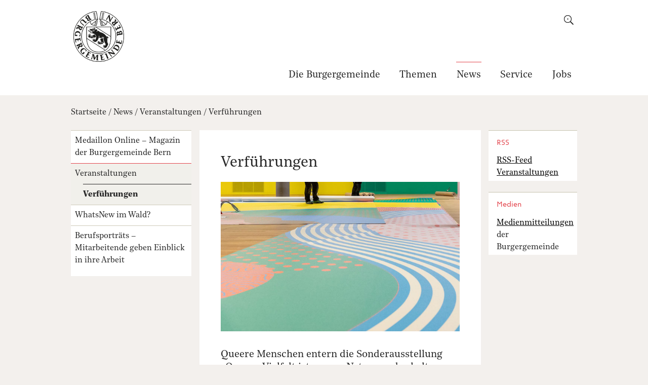

--- FILE ---
content_type: text/html;charset=utf-8
request_url: https://www.bgbern.ch/news/veranstaltungen/verfuehrungen-2
body_size: 9812
content:
<!DOCTYPE html>
<html xmlns="http://www.w3.org/1999/xhtml" lang="de" class="blueberry-standard" xml:lang="de">
  <head>
    
    
    
    
    
  <meta http-equiv="Content-Type" content="text/html; charset=utf-8" /><meta name="DC.creator" content="pjaeggi" /><meta name="DC.format" content="text/plain" /><meta name="DC.date.modified" content="2021-05-11T07:33:51+01:00" /><meta name="DC.date.created" content="2021-05-11T07:29:21+01:00" /><meta name="DC.type" content="Event Page" /><meta name="DC.distribution" content="Global" /><meta name="description" content="Queere Menschen entern die Sonderausstellung «Queer - Vielfalt ist unsere Natur» und erhalten eine Carte Blanche, um eine ganz persönliche Führung zu gestalten. Was Sie da erwartet? Auch wir wissen es nicht..." /><meta name="keywords" content="Kultur, Naturhistorisches Museum" /><meta name="robots" content="ALL" /><meta name="distribution" content="Global" /><meta name="robots" content="noindex" /><meta property="og:title" content="Verführungen" /><meta property="og:type" content="website" /><meta property="og:url" content="https://www.bgbern.ch/news/veranstaltungen/verfuehrungen-2" /><meta property="og:image" content="https://www.bgbern.ch/news/veranstaltungen/verfuehrungen-2/@@images/03108ce0-19f8-49d4-a7c5-6b329cd92c20.jpeg" /><meta property="og:site_name" content="Burgergemeinde Bern" /><meta property="og:description" content="Queere Menschen entern die Sonderausstellung «Queer - Vielfalt ist unsere Natur» und erhalten eine Carte Blanche, um eine ganz persönliche Führung zu gestalten. Was Sie da erwartet? Auch wir wissen es nicht..." /><meta property="fb:app_id" content="" /><meta property="fb:admins" content="" /><meta name="viewport" content="width=device-width, initial-scale=1.0, maximum-scale=5.0, minimum-scale=1.0" /><meta name="generator" content="Plone - http://plone.org" /><title>Verführungen — Burgergemeinde Bern</title><base href="https://www.bgbern.ch/news/veranstaltungen/verfuehrungen-2/" /><!--[if lt IE 7]></base><![endif]--><link rel="stylesheet" type="text/css" media="screen" href="https://www.bgbern.ch/portal_css/Sunburst%20Theme/collective.js.jqueryui.custom.min-cachekey-e1f1c4022d0426743ae539a54ddc213f.css" /><style type="text/css" media="screen">@import url(https://www.bgbern.ch/portal_css/Sunburst%20Theme/resourceplone.app.jquerytools.dateinput-cachekey-c96da9827338c105cd60bff753744362.css);</style><link rel="stylesheet" type="text/css" media="screen" href="https://www.bgbern.ch/portal_css/Sunburst%20Theme/resourceftw.colorbox.resourcescolorbox-cachekey-07d5107d20e5ae64135ee839174b8203.css" /><style type="text/css" media="screen">@import url(https://www.bgbern.ch/portal_css/Sunburst%20Theme/themedefaultstyle-cachekey-126509430b58535da241f6d3d0d9fd23.css);</style><link rel="stylesheet" type="text/css" media="screen" href="https://www.bgbern.ch/portal_css/Sunburst%20Theme/resourcedatetimepickerjsdatetimepicker-2.5.18jquery.datetimepicker-cachekey-fc017935fc10b4e9690239e2b8e63636.css" /><link rel="stylesheet" type="text/css" media="screen" href="https://www.bgbern.ch/portal_css/Sunburst%20Theme/resourceftw.sliderslick-cachekey-ddf72baa5b0b74e593f62a67194c8e60.css" /><style type="text/css" media="screen">@import url(https://www.bgbern.ch/portal_css/Sunburst%20Theme/resourceftw.redirectorredirector-cachekey-cecd04db57b0591581eafab360f64487.css);</style><link rel="stylesheet" type="text/css" href="https://www.bgbern.ch/portal_css/Sunburst%20Theme/resourceftw.keywordwidgetselect2distcssselect2.min-cachekey-6f20291901f065423aec84a24a5b25ee.css" /><style type="text/css" media="screen">@import url(https://www.bgbern.ch/portal_css/Sunburst%20Theme/resourceftw.activityactivity-cachekey-58759b1f1169783efc48ef242818b760.css);</style><link rel="stylesheet" type="text/css" media="screen" href="https://fast.fonts.net/t/1.css?apiType=css&amp;projectid=8025a5fe-6a6a-40c4-b949-6af79ddd9181" /><link rel="canonical" href="https://www.bgbern.ch/news/veranstaltungen/verfuehrungen-2" /><link rel="shortcut icon" type="image/x-icon" href="https://www.bgbern.ch/favicon.ico" /><link rel="apple-touch-icon" href="https://www.bgbern.ch/touch_icon.png" /><link rel="search" href="https://www.bgbern.ch/@@search" title="Website durchsuchen" /><link rel="stylesheet" type="text/css" href="https://www.bgbern.ch/theming.css?cachekey=ae8f78f7f594ccee111da0a3738de2b9" /><script type="text/javascript" src="https://www.bgbern.ch/portal_javascripts/Sunburst%20Theme/resourcebgbern.ng.custom_scss.resourcescodemirror-cachekey-523aa5983eeed5969eeab6aefc360f70.js"></script><script type="text/javascript" src="https://www.bgbern.ch/portal_javascripts/Sunburst%20Theme/resourceftw.iframeblockiframeblock-cachekey-575c708ef6b0a81123403d2b324eb7a5.js"></script><script type="text/javascript" src="https://www.bgbern.ch/portal_javascripts/Sunburst%20Theme/collective.js.jqueryui.custom.min-cachekey-21ea80ca8559ab7624b1296de6e8cfa5.js"></script><script type="text/javascript" src="https://www.bgbern.ch/portal_javascripts/Sunburst%20Theme/calendar_formfield-cachekey-5ea0da564ea56b2e395e78543b2aae66.js"></script><script type="text/javascript" src="https://www.bgbern.ch/portal_javascripts/Sunburst%20Theme/resourceftw.mobilejshammer-cachekey-404e486ffd5a50abbbd2ba9eb7cbda07.js"></script><script type="text/javascript" src="https://www.bgbern.ch/portal_javascripts/Sunburst%20Theme/resourceftw.simplelayoutvideoblock-cachekey-660fe6c332f4d7d524994fa4604d679d.js"></script><script type="text/javascript" src="https://www.bgbern.ch/portal_javascripts/Sunburst%20Theme/resourceftw.colorbox.resourcesjquery.colorbox-min-cachekey-5d09ace8f985bdeb27552cefa16429a2.js"></script><script type="text/javascript" src="https://www.bgbern.ch/portal_javascripts/Sunburst%20Theme/resourceftw.iframeblockiframeResizer.contentWindow.min-cachekey-aa2473314cde00edc4c45d4de0594d58.js"></script><script type="text/javascript" src="https://www.bgbern.ch/portal_javascripts/Sunburst%20Theme/resourceplone.formwidget.recurrencejquery.tmpl-beta1-cachekey-3640a4adc61de8bbceccf68ad20f0fd2.js"></script><script type="text/javascript" src="https://www.bgbern.ch/portal_javascripts/Sunburst%20Theme/resourceftw.simplelayout.mapblock.resourcesmapblock-cachekey-8e469c175b5f9e2f030e8c5755da559e.js"></script><script src="https://2003.jaxforms.com/xdomain/xdomain.min.js" slave="https://2003.jaxforms.com/xdomain/proxy.html" defer="defer"></script><script src="https://2003.jaxforms.com/formservice/resources/SYSTEM/jaxfront-ajax.js" type="text/javascript" slave="https://2003.jaxforms.com/xdomain/proxy.html" defer="defer"></script><script>
document.addEventListener('DOMContentLoaded', function(){
var jaxFormElement = document.getElementById("JAXforms");

if (!jaxFormElement) {
  return;
}

var params = '&useCSS=true';
var fType = jaxFormElement.dataset.foerderbereich;
if (fType){
  params = params.concat('&f_foerderbereich=', fType)
}

 if (jaxFormElement){
    createPublicForm(this,'https://2003.jaxforms.com/formservice', 'eforms', 'JAXforms','BGB', jaxFormElement.dataset.form ,'de', params, null);
  }
});
</script><script type="text/javascript">
        jQuery(function($){
            if (typeof($.datepicker) != "undefined"){
              $.datepicker.setDefaults(
                jQuery.extend($.datepicker.regional['de'],
                {dateFormat: 'dd.mm.yy'}));
            }
        });
        </script><script id="ftw-mobile-list-template" type="text/x-handlebars-template">

    <ul class="mobile-menu mobile-menu-{{name}}">
        {{#each items}}

            <li><a href="{{url}}">{{label}}</a></li>

         {{/each}}

    </ul>

</script><script id="ftw-mobile-navigation-template" type="text/x-handlebars-template">

    <div class="mobile-menu mobile-menu-{{name}}">

        {{#if settings.show_tabs}}
        <ul class="topLevelTabs">
            {{#each toplevel}}

                <li class="{{cssclass}}"><a href="{{url}}">{{title}}</a></li>

             {{/each}}

        </ul>
        {{/if}}

        <div class="tabPanes">
            <div class="tabPane">
                <ul class="{{classes}}">
                  {{#if parentNode}}

                  <li class="navParentNode {{#if parentNode.active}}navActiveNode{{/if}}">
                      <a href="{{parentNode.url}}" class="mobileActionNav up"
                         title="{{i18n "label_goto_parent"}} {{parentNode.title}}">
                          <span>{{i18n "label_goto_parent"}} {{parentNode.title}}</span>
                      </a>

                      <a href="{{parentNode.url}}">{{parentNode.title}}</a>
                  </li>

                  {{/if}}

                  {{#if currentNode.visible }}
                  <li class="navCurrentNode {{#if currentNode.active}}navActiveNode{{/if}}">
                      <a href="{{currentNode.url}}">{{currentNode.title}}</a>
                  </li>
                  {{/if}}

                  {{> list}}
                </ul>
            </div>
        </div>

    </div>
</script><script id="ftw-mobile-navigation-list-template" type="text/x-handlebars-template">
     {{#each nodes}}
        <li class="node {{#if has_children}}has-children{{else}}has-no-children{{/if}} {{#if active}}navActiveNode{{/if}}">

            <a href="{{url}}"{{#if externallink}} class="external-link"{{/if}}>{{title}}</a>

            <a href="{{url}}" class="mobileActionNav down"
               title="{{i18n "label_goto_children"}} {{title}}">
                <span>{{i18n "label_goto_children"}} {{title}}</span>
            </a>

            {{#if nodes}}
                <ul>
                    {{> list}}
                </ul>
            {{/if}}
        </li>
    {{/each}}
</script></head>
  <body class="template-simplelayout-view portaltype-ftw-events-eventpage site-platform section-news subsection-veranstaltungen subsection-veranstaltungen-verfuehrungen-2 icons-on userrole-anonymous state-bgbern_ng_workflow--STATUS--veroffentlicht has-nav-column has-content-column has-sidebar-column" dir="ltr"><div id="accesskeys" class="hiddenStructure">

    <h1>Navigieren auf Burgergemeinde Bern</h1>

    

    

    


    <ul>
        <li>
            <a accesskey="0" href="https://www.bgbern.ch">Startseite</a>
        </li>
        <li>
            <a accesskey="1" href="https://www.bgbern.ch/news/veranstaltungen/verfuehrungen-2#portal-globalnav">Navigation</a>
        </li>
        <li>
            <a accesskey="2" href="https://www.bgbern.ch/news/veranstaltungen/verfuehrungen-2#content">Inhalt</a>
        </li>
        <li>
            <a accesskey="3" href="https://www.bgbern.ch/contact-info">Kontakt</a>
        </li>
    </ul>

</div><div class="masthead">
      <div class="row">
        <div id="ftw-mobile-wrapper">
    <nav id="ftw-mobile-menu-buttons" data-i18n="{&quot;label_goto_children&quot;: &quot;Link zu den Inhalten von: &quot;, &quot;label_goto_parent&quot;: &quot;Link zum \u00fcbergeordneten Inhalt: &quot;}" data-currenturl="https://www.bgbern.ch/news/veranstaltungen/verfuehrungen-2" data-portaltitle=" Burgergemeinde Bern" data-navrooturl="https://www.bgbern.ch">
        <ul>
            <li id="mobile-search-button">
                
<a href="#" data-mobile_endpoint="" data-mobile_startup_cachekey="" data-mobile_template="ftw-mobile-list-template" data-mobile_settings="{}" data-mobile_data="{&quot;url&quot;: &quot;#&quot;, &quot;label&quot;: &quot;search&quot;}" data-mobile_label="Search">
    Search
</a>

            </li>
            <li id="navigation-mobile-button">
                
<a href="#" data-mobile_endpoint="@@mobilenav" data-mobile_startup_cachekey="f547f5633ca9d4b2d911bb789af0ccee" data-mobile_template="ftw-mobile-navigation-template" data-mobile_settings="{&quot;show_tabs&quot;: false, &quot;show_two_levels_on_root&quot;: false}" data-mobile_data="[]" data-mobile_label="Mobile navigation">
    Mobile navigation
</a>

            </li>
        </ul>
    </nav>
    <div id="ftw-mobile-menu" aria-hidden="true"></div>
    <div id="ftw-mobile-menu-overlay"></div>
</div>
        
        <div id="portal-top">
          
          <div id="portal-personaltools-wrapper">

<p class="hiddenStructure">Benutzerspezifische Werkzeuge</p>





</div>
          
          <div id="portal-languageselector-wrapper">
            
          </div>
        </div>
      </div>
    </div><div id="container">
      <div id="page-wrapper" class="clearfix">
        <div id="header" class="clearfix">
          <div class="logo">
            <a id="portal-logo" href="https://www.bgbern.ch" title="Burgergemeinde Bern"><img src="https://www.bgbern.ch/logo.png" height="150" width="150" /></a>
            <h2 class="hiddenStructure">Logo</h2>
            <div id="portal-searchbox">

    <form id="searchGadget_form" action="https://www.bgbern.ch/@@search">
    <div class="LSBox">
        <label class="hiddenStructure" for="searchGadget">Website durchsuchen</label>

        <label for="toggle-search" id="toggle-search-label"></label>

        <input name="SearchableText" type="text" size="18" title="Suchen" placeholder="Suchen" class="searchField" id="searchGadget" />

        <input class="searchButton" tabindex="-1" type="submit" value="Suche" />

        <ul id="currentfolder_item">
          <li class="currentFolderItem ui-menu-item">
              <span>
                  <input type="checkbox" tabindex="-1" id="searchbox_currentfolder_only" name="path" class="folder_path" value="/bgbern/platform/news/veranstaltungen/verfuehrungen-2" />
                  <label for="searchbox_currentfolder_only">Nur auf Unterseiten</label>
              </span>
          </li>
        </ul>

        <div id="search-no-results-message" aria-hidden="true">Keine Ergebnisse gefunden</div>

        <div id="search-amount-results-found-message" aria-hidden="true">Resultate gefunden, benutze die Pfeiltasten Hoch und Runter um zu navigieren.</div>

        <div id="search-one-result-found-message" aria-hidden="true">Resultat gefunden, benutze die Pfeiltasten Hoch und Runter um zu navigieren.</div>

        <input type="hidden" name="facet" value="true" />
<input type="hidden" name="facet.field" value="portal_type" />

    </div>
    </form>

</div>
          </div>
          <div class="navigation">
            <div class="navigation-row">
              <nav class="global-navigation">
                <ul id="portal-globalnav"><li id="portaltab-burgergemeinde" class="plain"><a href="https://www.bgbern.ch/burgergemeinde" class="bgbern_ng_workflow--STATUS--veroffentlicht" title="Die Burgergemeinde Bern ist eine Gemeinde gemäss der bernischen Kantonsverfassung.  Sie wirkt zum Wohl aller Menschen in Stadt und Kanton Bern in den Bereichen Soziales, Umwelt und Natur, Kultur, Lebensraum Stadt Bern, Sport, Bildung und Wissenschaft.">Die Burgergemeinde</a></li><li id="portaltab-themen" class="plain"><a href="https://www.bgbern.ch/themen" class="bgbern_ng_workflow--STATUS--veroffentlicht" title="Die Burgergemeinde Bern umfasst ein äusserst vielfältiges Themenspektrum, welches nahezu alle Interessen abdeckt.">Themen</a></li><li id="portaltab-news" class="selected"><a href="https://www.bgbern.ch/news" class="bgbern_ng_workflow--STATUS--veroffentlicht" title="Schlagzeilen reichen Ihnen nicht? Hier finden Sie detaillierte Hintergrundinformationen sowie eine breite Palette an Veranstaltungen.">News</a></li><li id="portaltab-service" class="plain"><a href="https://www.bgbern.ch/service" class="bgbern_ng_workflow--STATUS--veroffentlicht" title="Hier finden Sie aktuelle Mitteilungen, das Funktions- und Adressverzeichnis der Behörden und Institutionen der Burgergemeinde sowie einen Überblick über die Veranstaltungen.">Service</a></li><li id="portaltab-jobs" class="plain"><a href="/burgergemeinde/arbeiten-bei-der-burgergemeinde/offene-stellen" class="bgbern_ng_workflow--STATUS--veroffentlicht" title="">Jobs</a></li></ul>
              </nav>
            </div>
          </div>
          
          <!-- closes #header -->
        </div>

        <div id="columns" class="clearfix">
          
          <div class="row">
            <div id="breadcrumbs-wrapper">
              <div id="portal-breadcrumbs">
   <span id="breadcrumbs-home">
        <a href="https://www.bgbern.ch">Startseite</a>
        <span class="breadcrumbSeparator">
            /
            
        </span>
    </span>
    <span id="breadcrumbs-1" dir="ltr">
        
            <a href="https://www.bgbern.ch/news" id="">News</a>
            <span class="breadcrumbSeparator">
                /
                
            </span>
         
    </span>
    <span id="breadcrumbs-2" dir="ltr">
        
            <a href="https://www.bgbern.ch/news/veranstaltungen" id="">Veranstaltungen</a>
            <span class="breadcrumbSeparator">
                /
                
            </span>
         
    </span>
    <span id="breadcrumbs-3" dir="ltr">
        
            <a href="https://www.bgbern.ch/news/veranstaltungen/verfuehrungen-2" id="breadcrumbs-current">Verführungen</a>
            
         
    </span>

</div>

              <div id="document-actions">
        

        

    </div>

              <div class="visualClear"></div>

            </div>
          </div>

          <div class="row">

            <h1 id="hidden_content_navigation_title" class="hiddenStructure">Inhalts Navigation</h1><div id="column-navigation">
            
                
<div class="portletWrapper" data-portlethash="706c6f6e652e6c656674636f6c756d6e0a636f6e746578740a2f62676265726e2f706c6174666f726d0a6e617669676174696f6e" id="portletwrapper-706c6f6e652e6c656674636f6c756d6e0a636f6e746578740a2f62676265726e2f706c6174666f726d0a6e617669676174696f6e">
<dl class="portlet portletNavigationTree">

    <dt class="portletHeader hiddenStructure">
        <span class="portletTopLeft"></span>
        <a href="https://www.bgbern.ch/sitemap" class="tile">Navigation</a>
        <span class="portletTopRight"></span>
    </dt>

    <dd class="portletItem lastItem">
        <ul class="navTree navTreeLevel0">
            
            



<li class="navTreeItem visualNoMarker navTreeFolderish section-medaillon-online">

    


        <a href="https://www.bgbern.ch/news/medaillon-online" class="state-bgbern_ng_workflow-status-veroffentlicht navTreeFolderish contenttype-ftw-news-newsfolder" title="Das Medaillon ist das Magazin der Burgergemeinde Bern und erscheint halbjährlich in gedruckter Form sowie online mit fortlaufenden Artikeln. Das Medaillon berichtet regelmässig über aktuelle Aktivitäten aller burgerlichen Institutionen und Abteilungen.&#13;&#10;In der Online-Ausgabe erscheinen zum Teil erweiterte Artikel der Printausgabe aber auch exklusive Inhalte sowie Bildergalerien.">
            
            <span>Medaillon Online – Magazin der Burgergemeinde Bern</span>
        </a>

        

    
</li>


<li class="navTreeItem visualNoMarker navTreeItemInPath navTreeFolderish section-veranstaltungen">

    


        <a href="https://www.bgbern.ch/news/veranstaltungen" class="state-bgbern_ng_workflow-status-veroffentlicht navTreeItemInPath navTreeFolderish contenttype-ftw-events-eventfolder" title="Die Burgergemeinde Bern und die burgerlichen Institutionen wie das Casino Bern, das Naturhistorische Museum, die Burgerbibliothek oder das Berner Generationenhaus führen jedes Jahr zahlreiche Veranstaltungen für die Bevölkerung durch. Einen Überblick finden Sie hier. Das vollständige Angebot finden Sie auf der Webseite der jeweiligen Institution.">
            
            <span>Veranstaltungen</span>
        </a>

        
            <ul class="navTree navTreeLevel1">
                



<li class="navTreeItem visualNoMarker navTreeCurrentNode navTreeFolderish section-verfuehrungen-2">

    


        <a href="https://www.bgbern.ch/news/veranstaltungen/verfuehrungen-2" class="state-bgbern_ng_workflow-status-veroffentlicht navTreeCurrentItem navTreeCurrentNode navTreeFolderish contenttype-ftw-events-eventpage" title="Queere Menschen entern die Sonderausstellung «Queer - Vielfalt ist unsere Natur» und erhalten eine Carte Blanche, um eine ganz persönliche Führung zu gestalten. Was Sie da erwartet? Auch wir wissen es nicht...">
            
            <span>Verführungen</span>
        </a>

        

    
</li>




            </ul>
        

    
</li>


<li class="navTreeItem visualNoMarker navTreeFolderish section-whatsnew-im-wald">

    


        <a href="https://www.bgbern.ch/news/whatsnew-im-wald" class="state-bgbern_ng_workflow-status-veroffentlicht navTreeFolderish contenttype-ftw-simplelayout-contentpage" title="Nach Stürmen wie Lothar, Burglind, Sabine oder während Forstarbeiten – der Zutritt zum Wald muss aus Sicherheitsgründen manchmal eingeschränkt werden. Über diese und andere Aktualitäten informiert der Forstbetrieb der Burgergemeinde Bern via Kurznachrichtendienst WhatsApp.">
            
            <span>WhatsNew im Wald?</span>
        </a>

        

    
</li>


<li class="navTreeItem visualNoMarker navTreeFolderish section-berufsportraets">

    


        <a href="https://www.bgbern.ch/news/berufsportraets" class="state-bgbern_ng_workflow-status-veroffentlicht navTreeFolderish contenttype-ftw-news-newsfolder" title="Rund 800 Menschen arbeiten in über 50 Berufen für die Burgergemeinde Bern. Forstwartin, Sommelier, Ornithologe, Bank-Privatkundenberaterin, Paläontologin, Architekt, Sozialarbeiterin, Archivar und Pfarrerin sind nur einige der Berufe. Dazu werden 30 Lernende ausgebildet sowie rund ebenso viele Praktikumsstellen angeboten. Mitarbeitende der Burgergemeinde geben Einblick in ihre Tätigkeit. Weiter engagieren sich zahlreiche Freiwillige in verschiedenen burgerlichen Institutionen.">
            
            <span>Berufsporträts – Mitarbeitende geben Einblick in ihre Arbeit</span>
        </a>

        

    
</li>




        </ul>
        <span class="portletBottomLeft"></span>
        <span class="portletBottomRight"></span>
    </dd>
</dl>

</div>




            
        </div>


            <div id="column-content">

            <div id="viewlet-above-content">

</div>

            
                <div class="">

                    

                    

    <dl class="portalMessage info" id="kssPortalMessage" style="display:none">
        <dt>Info</dt>
        <dd></dd>
    </dl>



                    
                        <div id="content">

                            

                            

                             <div id="viewlet-above-content-title">
    <noscript>
    <dl class="portalMessage warning">
        <dt>Warnung</dt>
        <dd id="multilingual-languages-notice">
            <div class="browserWarning">
                <div class="browserWarning_inner">
                    <p>Diese Website benötigt JavaScript.<br /> Falls Sie einen Scriptblocker (z.B. NoScript) einsetzen, fügen Sie diese Domain den vertrauenswürdigen Sites hinzu. Falls Javascript in Ihrem Browser generell deaktiviert ist, finden Sie <a href="https://www.enable-javascript.com/de/" target="_blank">hier weitere Hinweise</a>.</p>
                </div>
            </div>
        </dd>
    </dl>
    </noscript>


</div>
                             
        
            <h1 class="documentFirstHeading">Verführungen</h1>
        
    
                             <div id="viewlet-below-content-title">


  <div class="header_image">

    
      <img src="https://www.bgbern.ch/news/veranstaltungen/verfuehrungen-2/@@images/0c519c27-b260-4a3d-85d5-074d4c2e8976.jpeg" alt="" title="" height="800" width="1280" />
    
    
  </div>

</div>

                             
      <div class="documentDescription description"><p><div class="documentDescription">Queere Menschen entern die Sonderausstellung «Queer - Vielfalt ist unsere Natur» und erhalten eine Carte Blanche, um eine ganz persönliche Führung zu gestalten. Was Sie da erwartet? Auch wir wissen es nicht...</div></p></div>
    

                             <div id="viewlet-above-content-body">

    <div class="event-details">
        <a class="ics-export" href="https://www.bgbern.ch/news/veranstaltungen/verfuehrungen-2/ics_view" title="Diese Veranstaltung als Kalender exportieren">ICS Export</a>
        <div class="when">
            <b>Wann</b>
            <ul>
                <li>


  

  
    
    
    <span class="datedisplay">05.08.2021</span> von <abbr class="dtstart" title="2021-08-05T12:15:00+02:00">12:15</abbr> bis <abbr class="dtend" title="2021-08-05T13:15:00+02:00">13:15</abbr>
  



</li>
            </ul>
        </div>
        <a class="google-maps-link" href="https://www.google.com/maps/search/?api=1&amp;query=Naturhistorisches+Museum+Bern,+Bernastrasse+15,+3005+Bern" title="Ort auf Google Maps ansehen">Google Maps</a>
        <div class="location">
            <b>Wo</b>
            <p>Naturhistorisches Museum Bern, Bernastrasse 15, 3005 Bern</p>
        </div>
    </div>


</div>
                             <div id="content-core">
                                 <div>
        <input type="hidden" name="_authenticator" value="ba3ad3d4c65e7d281b608a341585e3a57020973a" />

        <section class="row">
            <div id="default" data-sl-settings="{&quot;layouts&quot;: [1, 2, 3, 4], &quot;canEdit&quot;: false, &quot;canChangeLayout&quot;: false}" class="sl-simplelayout"><div class="sl-layout"><div data-config="{}" class="sl-layout-content "><div class="sl-columns"><div class="sl-column sl-col-1"><div data-url="https://www.bgbern.ch/news/veranstaltungen/verfuehrungen-2/text" data-uid="79c8239ecb7b40bd80d8c27e60d045dd" data-type="ftw-simplelayout-textblock" class="sl-block ftw-simplelayout-textblock"><a name="text" id="text"></a><div class="sl-block-content">

  <div style="" class="">

    
    

    
    
    <div class="text-no-image"><p>Jeweils am ersten Mittwoch (18 bis 19 Uhr) und Donnerstag (12.15 bis 13.15) im Monat.</p>
<p>Die Führungen können auch <a href="https://www.nmbe.ch/de/private-fuehrung">privat gebucht</a> werden.</p>
<ul>
<li>4./ 5. August 2021: <strong>Sandro Niederer</strong>, queer, trans und  Biologiestudent (er)</li>
<li>1./ 2. September 2021: <strong>Anna Marcus</strong>, Künstlerin, Vermittlerin, Kuratorin (sie, kein Pronomen) &amp; <strong>Alizé Rose-May Monod</strong>, Künstlerin, Kuratorin (kein Pronomen, sie)</li>
<li>6./ 7. Oktober 2021: <strong>Anne-Sophie Mlamali</strong>, Kuratorin, Vermittlerin, queer-feministische Aktivistin</li>
<li>3./ 4. November 2021:<strong> Pascal Paijc</strong>, Queer-Aktivist*in, Medizinstudent*in, nonbinär (er*sie)</li>
<li>1./ 2. Dezember 2021: <strong>Annalisa Giovinazzo</strong>, queer-feministische Theologiestudentin (sie)</li>
<li>5./ 6. Januar 2022: <strong>Pöili Vaucher</strong></li>
<li>2./ 3. Februar 2022: <strong>Bennie Zurfluh</strong>, Lehrperson für Biologie, Geschichtsstudent*in, gender-nonconforming (er/sie)</li>
<li>2./ 3. März 2022: <strong>Alexander Lampart</strong>, Studierendes Queer (er/ kein Pronomen)</li>
<li>6./ 7. April 2022: <strong>Lou Meili</strong>, Autor*in und Biologiestudent*in (kein Pronomen)</li>
</ul>
<p> </p>
<p>Covid19 Schutzmassnahmen:</p>
<p>- Es gilt Maskenpflicht.</p>
<p>- Angabe von Namen, Adresse, Telefonnummer oder Email obligatorisch (je nach Anlass bereits während des Anmeldeprozess).</p>
<p>- Im Falle von bestätigten Corona-Fällen im Rahmen einer Veranstaltung wird allen Gästen eine Quarantäne verordnet.</p>
<p>- Bitte halten Sie Abstand zu anderen Besuchenden und bleiben Sie zuhause, wenn Sie sich krank fühlen.</p>
<p>- Für Risikogruppen wird von der Teilnahme an der Veranstaltung abgeraten.</p>
<p>- Wir empfehlen die Installation der Swiss Covid-App.</p></div>
    
  </div>

</div></div></div></div></div></div>
</div>

        </section>
     </div>
                             </div>
                             <div id="viewlet-below-content-body">



    <div class="visualClear"><!-- --></div>

    


<div id="socialmedia">

    <ul>
    </ul>

</div>
</div>

                            
                        </div>
                    

                    
                </div>
            

            <div id="viewlet-below-content"><div id="category" class="documentByLine">
  abgelegt unter:
  <span>
    <a href="https://www.bgbern.ch/@@search?Subject%3Alist=Kultur" class="link-category" rel="nofollow">Kultur</a><span class="separator">,</span>
  </span>
  <span>
    <a href="https://www.bgbern.ch/@@search?Subject%3Alist=Naturhistorisches%20Museum" class="link-category" rel="nofollow">Naturhistorisches Museum</a>
  </span>
</div>





</div>
        </div>

            <h1 class="hiddenStructure" id="hidden_further_infos_title">Weitere Informationen.</h1><div id="column-sidebar">
            
                
<div class="portletWrapper" data-portlethash="706c6f6e652e7269676874636f6c756d6e0a636f6e746578740a2f62676265726e2f706c6174666f726d2f6e6577732f766572616e7374616c74756e67656e0a727373" id="portletwrapper-706c6f6e652e7269676874636f6c756d6e0a636f6e746578740a2f62676265726e2f706c6174666f726d2f6e6577732f766572616e7374616c74756e67656e0a727373">
<dl class="portlet portletStaticText portlet-static-rss">

    <dt class="portletHeader">
        <span class="portletTopLeft"></span>
        <span>
           RSS
        </span>
        <span class="portletTopRight"></span>
    </dt>

    <dd class="portletItem odd">
        <p><a title="" href="https://www.bgbern.ch/news/veranstaltungen/veranstaltungen/events_rss" class="internal-link" target="_self">RSS-Feed<br />Veranstaltungen</a></p>
        
            <span class="portletBottomLeft"></span>
            <span class="portletBottomRight"></span>
        
    </dd>
    
    

</dl>
</div>

<div class="portletWrapper" data-portlethash="706c6f6e652e7269676874636f6c756d6e0a636f6e746578740a2f62676265726e2f706c6174666f726d2f6e6577730a6d656469656e6d69747465696c756e67656e" id="portletwrapper-706c6f6e652e7269676874636f6c756d6e0a636f6e746578740a2f62676265726e2f706c6174666f726d2f6e6577730a6d656469656e6d69747465696c756e67656e">
<dl class="portlet portletStaticText portlet-static-medien">

    <dt class="portletHeader">
        <span class="portletTopLeft"></span>
        <span>
           Medien
        </span>
        <span class="portletTopRight"></span>
    </dt>

    <dd class="portletItem odd">
        <p><a title="" href="https://www.bgbern.ch/service/medien/medienmitteilungen" class="internal-link" target="_self">Medienmitteilungen</a> der Burgergemeinde</p>
        
            <span class="portletBottomLeft"></span>
            <span class="portletBottomRight"></span>
        
    </dd>
    
    

</dl>
</div>




            
        </div>
          </div>

        </div>

        <h1 class="hiddenStructure" id="hidden_footer_title">Fusszeile</h1><div id="footer" class="clearfix"><div id="ftw-footer" class="row">
  <div id="footer-column-1" class="column cell position-0 width-4">
</div>
  <div id="footer-column-2" class="column cell position-4 width-4">
</div>
  <div id="footer-column-3" class="column cell position-8 width-4">
</div>
  <div id="footer-column-4" class="column cell position-12 width-4">
</div>
  <div class="visualClear"><!-- --></div>
  
</div><div id="ftw-footer">
  <div class="cell width-16 position-0">
    <div class="footer-container">
        <div class="line-1">
            <div class="footer-logo">
                <a title="Zur Startseite der Burgergemeinde Bern" href="https://www.bgbern.ch">
                    <img src="https://www.bgbern.ch/++resource++bgbern.ng-bgbern_default/images/bgbern_logo_white.png" />
                </a>

            </div>
            <div class="footer-nav">
                <ul>
                    
                        <li>
                            <a href="https://www.bgbern.ch/burgergemeinde" title="Die Burgergemeinde Bern ist eine Gemeinde gemäss der bernischen Kantonsverfassung.  Sie wirkt zum Wohl aller Menschen in Stadt und Kanton Bern in den Bereichen Soziales, Umwelt und Natur, Kultur, Lebensraum Stadt Bern, Sport, Bildung und Wissenschaft.">Die Burgergemeinde</a>
                        </li>
                    
                    
                        <li>
                            <a href="https://www.bgbern.ch/themen" title="Die Burgergemeinde Bern umfasst ein äusserst vielfältiges Themenspektrum, welches nahezu alle Interessen abdeckt.">Themen</a>
                        </li>
                    
                    
                        <li>
                            <a href="https://www.bgbern.ch/news" title="Schlagzeilen reichen Ihnen nicht? Hier finden Sie detaillierte Hintergrundinformationen sowie eine breite Palette an Veranstaltungen.">News</a>
                        </li>
                    
                    
                        <li>
                            <a href="https://www.bgbern.ch/service" title="Hier finden Sie aktuelle Mitteilungen, das Funktions- und Adressverzeichnis der Behörden und Institutionen der Burgergemeinde sowie einen Überblick über die Veranstaltungen.">Service</a>
                        </li>
                    
                    
                        <li>
                            <a href="/burgergemeinde/arbeiten-bei-der-burgergemeinde/offene-stellen" title="">Jobs</a>
                        </li>
                    
                </ul>
            </div>
            <div class="footer-site-actions">
                <ul>
                    <li>
                        <a href="https://www.bgbern.ch/generischer-kontaktformular-link">Kontakt</a>
                    </li>
                    <li>
                        <a href="https://www.bgbern.ch/service/impressum">Impressum</a>
                    </li>
                    <li>
                        <a href="https://www.bgbern.ch/service/datenschutzerklaerung">Datenschutzerklärung</a>
                    </li>
                    <li>
                        <a href="https://www.bgbern.ch/accessibility-info">Barrierefreiheit</a>
                    </li>
                    <li>
                        <a href="https://www.bgbern.ch/sitemap">Sitemap</a>
                    </li>
                </ul>
            </div>
        </div>
        <div class="line-2">
            <div class="linkt-top">
                <a href="https://www.bgbern.ch/news/veranstaltungen/verfuehrungen-2#top">Nach oben</a>
            </div>
        </div>
        <div class="line-3">
            <div class="address">
                Burgergemeinde Bern<br />
                Bahnhofplatz 2, Postfach, 3001 Bern
            </div>
            <div class="contact">
                <b>Fragen zu Liegenschaften:</b><br />
                <a href="tel:+41 31 328 86 86">+41 31 328 86 86</a> <br /> <a href="mailto:domaenen@bgbern.ch">domaenen@bgbern.ch</a><br />
                <b>Allgemeine Fragen:</b><br />
                <a href="tel:+41 31 328 86 00">+41 31 328 86 00</a> <br /> <a href="mailto:info@bgbern.ch">info@bgbern.ch</a>
            </div>
            <div class="socialmedia-footer">
                <ul>
                    <li>
                        <a class="facebook" target="_blank" href="https://www.facebook.com/BGBern">
                            Besuche Sie uns auf Facebook
                        </a>
                    </li>
                    <li>
                        <a class="linkedin" target="_blank" href="https://www.linkedin.com/company/burgergemeinde-bern">
                            Besuche Sie uns auf Linkedin
                        </a>                        
                    </li>
                    <li>
                        <a class="instagram" target="_blank" href="https://www.instagram.com/bgbern">
                            Besuche Sie uns auf Instagram
                        </a>                        
                    </li>
                </ul>
            </div>
        </div>
    </div>
  </div>
</div></div>

      </div>
      <div id="bottom-actions">
        <div class="row">
          <ul id="portal-siteactions">

    <li id="siteaction-sitemap"><a href="https://www.bgbern.ch/sitemap" accesskey="3" title="Übersicht">Übersicht</a></li>
    <li id="siteaction-accessibility"><a href="https://www.bgbern.ch/accessibility-info" accesskey="0" title="Barrierefreiheit">Barrierefreiheit</a></li>
    <li id="siteaction-contact"><a href="https://www.bgbern.ch/@@contact-info" accesskey="9" title="Kontakt">Kontakt</a></li>
</ul>
        </div>
      </div><script type="text/javascript">
  var _paq = window._paq || [];
  /* tracker methods like "setCustomDimension" should be called before "trackPageView" */
  _paq.push(['trackPageView']);
  _paq.push(['enableLinkTracking']);
  (function() {
    var u="https://statistics.bgbern.net/";
    _paq.push(['setTrackerUrl', u+'matomo.php']);
    _paq.push(['setSiteId', '1']);
    var d=document, g=d.createElement('script'), s=d.getElementsByTagName('script')[0];
    g.type='text/javascript'; g.async=true; g.defer=true; g.src=u+'matomo.js'; s.parentNode.insertBefore(g,s);
  })();
</script>

      <!-- closes #container -->
    </div></body>
</html>